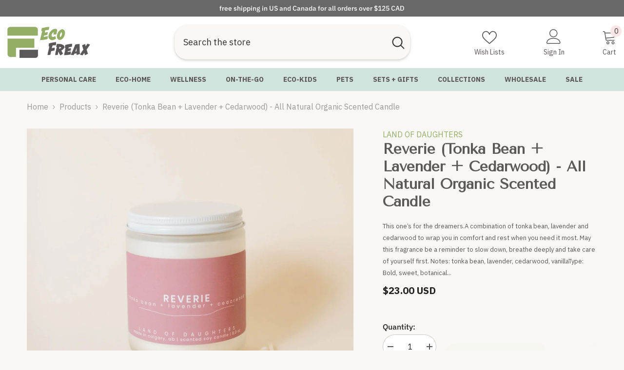

--- FILE ---
content_type: text/javascript; charset=utf-8
request_url: https://ecofreax.com/products/reverie-tonka-bean-lavender-cedarwood-all-natural-organic-scented-candle.js
body_size: 306
content:
{"id":6059453382820,"title":"reverie (tonka bean + lavender + cedarwood) - all natural organic scented candle","handle":"reverie-tonka-bean-lavender-cedarwood-all-natural-organic-scented-candle","description":"\u003cp\u003e\u003cspan\u003eThis one’s for the dreamers.\u003cbr\u003eA combination of tonka bean, lavender and cedarwood to wrap you in comfort and rest when you need it most. May this fragrance be a reminder to slow down, breathe deeply and take care of yourself first.\u003c\/span\u003e\u003c\/p\u003e\n\u003cp\u003e\u003cbr\u003e\u003cem\u003e\u003cspan\u003eNotes: tonka bean, lavender, cedarwood, vanilla\u003c\/span\u003e\u003cspan\u003e\u003cbr\u003e\u003c\/span\u003e\u003cspan\u003eType: Bold, sweet, botanical\u003c\/span\u003e\u003c\/em\u003e\u003c\/p\u003e\n\u003cp\u003e\u003cspan style=\"font-weight: 400;\" data-mce-style=\"font-weight: 400;\" data-mce-fragment=\"1\"\u003e\u003cmeta charset=\"utf-8\"\u003e \u003cstrong\u003e\u003ci data-mce-fragment=\"1\"\u003eTHE DETAILS:\u003c\/i\u003e\u003ci data-mce-fragment=\"1\"\u003e\u003cbr data-mce-fragment=\"1\"\u003e\u003c\/i\u003e\u003c\/strong\u003e\u003c\/span\u003e\u003c\/p\u003e\n\u003cul\u003e\n\u003cli\u003e\u003cspan style=\"font-weight: 400;\" data-mce-style=\"font-weight: 400;\" data-mce-fragment=\"1\"\u003e8 oz\u003c\/span\u003e\u003c\/li\u003e\n\u003cli\u003e\u003cspan style=\"font-weight: 400;\" data-mce-style=\"font-weight: 400;\" data-mce-fragment=\"1\"\u003eHandmade in Calgary, AB, Canada\u003c\/span\u003e\u003c\/li\u003e\n\u003cli\u003e\u003cspan style=\"font-weight: 400;\" data-mce-style=\"font-weight: 400;\" data-mce-fragment=\"1\"\u003eBurn time: up to 50 hours\u003c\/span\u003e\u003c\/li\u003e\n\u003cli\u003e\u003cspan style=\"font-weight: 400;\" data-mce-style=\"font-weight: 400;\" data-mce-fragment=\"1\"\u003e100% coconut soy wax \u003c\/span\u003e\u003c\/li\u003e\n\u003cli\u003e\u003cspan style=\"font-weight: 400;\" data-mce-style=\"font-weight: 400;\" data-mce-fragment=\"1\"\u003eLead free cotton wicks\u003c\/span\u003e\u003c\/li\u003e\n\u003cli\u003e\u003cspan style=\"font-weight: 400;\" data-mce-style=\"font-weight: 400;\" data-mce-fragment=\"1\"\u003ePremium, phthalate and paraben free fragrance oils\u003c\/span\u003e\u003c\/li\u003e\n\u003cli\u003e\u003cspan style=\"font-weight: 400;\" data-mce-style=\"font-weight: 400;\" data-mce-fragment=\"1\"\u003eVegan, cruelty-free, phthalate-free + petroleum free\u003c\/span\u003e\u003c\/li\u003e\n\u003c\/ul\u003e","published_at":"2021-02-23T10:28:05-05:00","created_at":"2021-02-23T09:30:17-05:00","vendor":"land of daughters","type":"Candles","tags":["candle","cedarwood","cruelty-free","deal15","gifts for her","handmade","label","land of daughters","lavender","MadeInCanada","organic","tonka bean","vanilla"],"price":2300,"price_min":2300,"price_max":2300,"available":true,"price_varies":false,"compare_at_price":null,"compare_at_price_min":0,"compare_at_price_max":0,"compare_at_price_varies":false,"variants":[{"id":37758198415524,"title":"Default Title","option1":"Default Title","option2":null,"option3":null,"sku":null,"requires_shipping":true,"taxable":true,"featured_image":null,"available":true,"name":"reverie (tonka bean + lavender + cedarwood) - all natural organic scented candle","public_title":null,"options":["Default Title"],"price":2300,"weight":200,"compare_at_price":null,"inventory_management":"shopify","barcode":null,"requires_selling_plan":false,"selling_plan_allocations":[]}],"images":["\/\/cdn.shopify.com\/s\/files\/1\/0255\/4825\/9421\/products\/reverie-soy-candle_1920xcopy.jpg?v=1614090666"],"featured_image":"\/\/cdn.shopify.com\/s\/files\/1\/0255\/4825\/9421\/products\/reverie-soy-candle_1920xcopy.jpg?v=1614090666","options":[{"name":"Title","position":1,"values":["Default Title"]}],"url":"\/products\/reverie-tonka-bean-lavender-cedarwood-all-natural-organic-scented-candle","media":[{"alt":null,"id":14498699870372,"position":1,"preview_image":{"aspect_ratio":1.0,"height":1224,"width":1224,"src":"https:\/\/cdn.shopify.com\/s\/files\/1\/0255\/4825\/9421\/products\/reverie-soy-candle_1920xcopy.jpg?v=1614090666"},"aspect_ratio":1.0,"height":1224,"media_type":"image","src":"https:\/\/cdn.shopify.com\/s\/files\/1\/0255\/4825\/9421\/products\/reverie-soy-candle_1920xcopy.jpg?v=1614090666","width":1224}],"requires_selling_plan":false,"selling_plan_groups":[]}